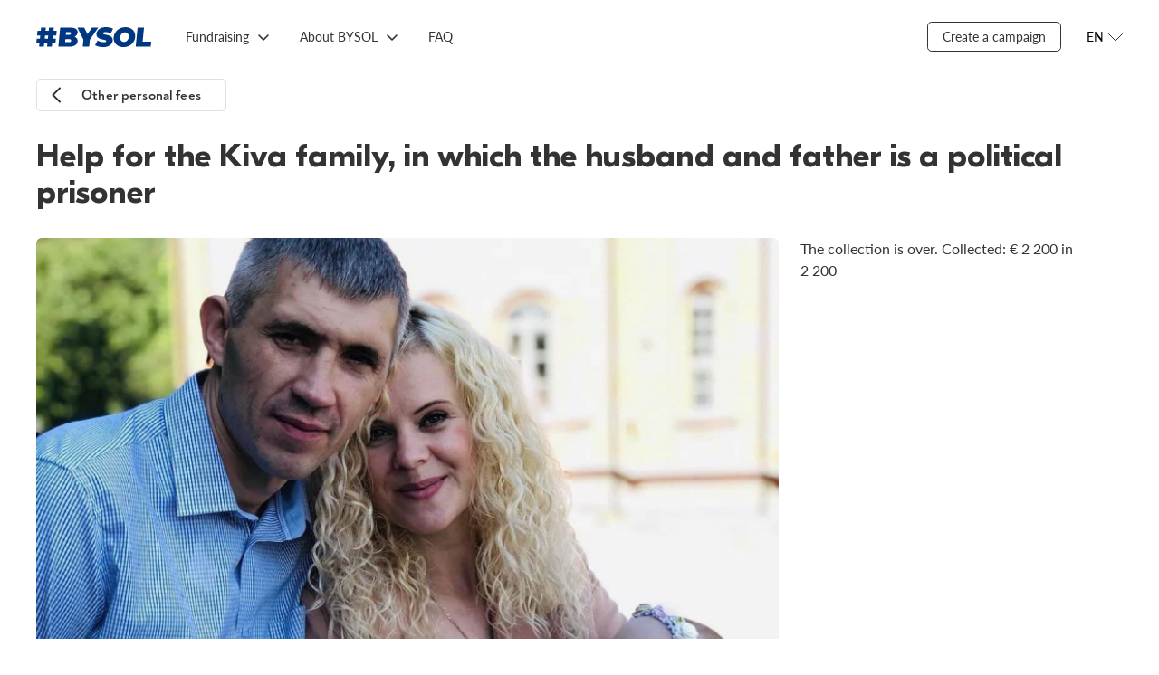

--- FILE ---
content_type: text/html; charset=utf-8
request_url: https://bysol.org/en/private/kivafamily/
body_size: 5109
content:
<!DOCTYPE html><html lang="en"><head><meta charset="UTF-8"><meta name="viewport" content="width=device-width,initial-scale=1"><meta http-equiv="X-UA-Compatible" content="ie=edge"><!-- Google Tag Manager --><script>(function(w,d,s,l,i){w[l]=w[l]||[];w[l].push({'gtm.start':
new Date().getTime(),event:'gtm.js'});var f=d.getElementsByTagName(s)[0],
j=d.createElement(s),dl=l!='dataLayer'?'&l='+l:'';j.async=true;j.src=
'https://www.googletagmanager.com/gtm.js?id='+i+dl;f.parentNode.insertBefore(j,f);
})(window,document,'script','dataLayer','GTM-TRZXZM4F');</script><!-- End Google Tag Manager --><style> /* Стили для плавающей кнопки */
 .floating-help-button {
 position: fixed;
 bottom: 20px;
 right: 20px;
 width: 240px;
 height: 60px;
 background: linear-gradient(135deg, #007AFF 0%, #5856D6 100%);
 color: white;
 border: none;
 border-radius: 30px;
 font-size: 16px;
 font-weight: 600;
 cursor: pointer;
 box-shadow: 0 4px 20px rgba(0, 122, 255, 0.3);
 transition: background 0.3s ease, box-shadow 0.3s ease;
 z-index: 1000;
 display: flex;
 align-items: center;
 justify-content: center;
 gap: 10px;
 text-decoration: none;
 animation: fadeIn 0.5s ease-out;
 }
 .floating-help-button:hover {
 background: linear-gradient(135deg, #0056D2 0%, #4A44C4 100%);
 box-shadow: 0 6px 25px rgba(0, 122, 255, 0.4);
 filter: brightness(0.92);
 }
 .floating-help-button:active {
 box-shadow: 0 2px 15px rgba(0, 122, 255, 0.3);
 }
 .help-icon {
 width: 24px;
 height: 24px;
 fill: currentColor;
 }
 /* Адаптивность для мобильных устройств */
 @media (max-width: 768px) {
 .floating-help-button {
 bottom: 15px;
 right: 15px;
 width: 60vw;
 height: 50px;
 font-size: 17px;
 gap: 8px;
 }
 .help-icon {
 width: 20px;
 height: 20px;
 }
 }
 .floating-help-button.pulse {
 animation: pulse 2s infinite;
 }
</style><meta property="og:title" content="Help for the Kiva family, in which the husband and father is a political prisoner"/><meta property="og:url" content="https://bysol.org/en/private/kivafamily/"/><meta property="og:description" content="Recently, due to active citizenship, I was detained. I was convicted under Article 369 of the Criminal Code for insulting officers while on duty and sentenced to two years in a penal colony with referral to the penal colony. I was left at home with a wife on maternity leave and two children."/><meta property="og:image" content="https://bysol.org/kcfinder/upload/images/private_sb_4_ltwid/kivafamily_b.png"/><meta property="vk:title" content="Help for the Kiva family, in which the husband and father is a political prisoner" /><meta property="vk:url" content="https://bysol.org/en/private/kivafamily/" /><meta name="twitter:card" content="summary_large_image"/><meta property="vk:image" content="https://bysol.org/kcfinder/upload/images/private_sb_4_ltwid/kivafamily_b.png" /><meta property="vk:description" content="Recently, due to active citizenship, I was detained. I was convicted under Article 369 of the Criminal Code for insulting officers while on duty and sentenced to two years in a penal colony with referral to the penal colony. I was left at home with a wife on maternity leave and two children." /><meta property="twitter:title" content="Help for the Kiva family, in which the husband and father is a political prisoner" /><meta property="twitter:description" content="Recently, due to active citizenship, I was detained. I was convicted under Article 369 of the Criminal Code for insulting officers while on duty and sentenced to two years in a penal colony with referral to the penal colony. I was left at home with a wife on maternity leave and two children." /><meta property="twitter:image" content="https://bysol.org/kcfinder/upload/images/private_sb_4_ltwid/kivafamily_b.png" /><meta property="twitter:url" content="https://bysol.org/en/private/kivafamily/" /><title>Help for the Kiva family, in which the husband and father is a political prisoner - BYSOL </title><link rel="preload" href="/fonts/GT-Eesti-LC-Display-Bold.woff" as="font" crossorigin=""><link rel="preload" href="/fonts/GT-Eesti-Pro-Display-Medium.woff" as="font" crossorigin=""><link rel="preload" href="/fonts/GT-Eesti-LC-Display-Regular.woff" as="font" crossorigin=""><link rel="preload" href="/fonts/Noah-Regular.woff" as="font" crossorigin=""><link rel="preload" href="/fonts/Noah-Bold.woff" as="font" crossorigin=""><link rel="preload" href="/fonts/Lato-Regular.woff" as="font" crossorigin=""><link rel="preload" href="/fonts/Lato-Italic.woff" as="font" crossorigin=""><link rel="preload" href="/fonts/Lato-Semibold.woff" as="font" crossorigin=""><link rel="preload" href="/fonts/Lato-Bold.woff" as="font" crossorigin=""><link rel="preload" href="/fonts/iconfont.woff" as="font" crossorigin=""><link rel="preload" href="/fonts/iconfont.ttf" as="font" crossorigin=""><link rel="shortcut icon" type="image/x-icon" href="/favicon.ico" /><link rel="stylesheet" href="/css/styles.css?fgh47547"><script type="text/javascript" src="/js/jquery-3.5.1.min.js"></script><script src="/bundle10.js"></script><script src="/scripts/slick.min.js"></script><script src="/scripts/focus-visible.js"></script><script src="/scripts/choices.min.js"></script></head><body><!-- Google Tag Manager (noscript) --><noscript><iframe src="https://www.googletagmanager.com/ns.html?id=GTM-TRZXZM4F"
height="0" width="0" style="display:none;visibility:hidden"></iframe></noscript><!-- End Google Tag Manager (noscript) --><section class="overlay"></section><div class="wrapper"><header class="header"><a href="/en/" class="header__logo"><img src="/images/logo_bs_20204.svg" alt=""></a><div class="header__menu menu"><button class="menu__button" type="button" aria-expanded="false" aria-controls="menu__box" aria-label="Открыть меню"></button><div class="menu__box" id="menu__box"><ul class="menu__list menu__list--lang"><li class="menu__item"><a class="menu__link" href="/ru/private/kivafamily/">RU</a></li><li class="menu__item"><a class="menu__link" href="/be/private/kivafamily/">BE</a></li><li class="menu__item active"><a class="menu__link" href="/en/private/kivafamily/">EN</a></li></ul><ul class="menu__list menu__list--primary"><li class="menu__item"><a class="menu__link" href="/en/">Main page</a></li><li class="menu__item"><a class="menu__link" href="https://docs.google.com/forms/d/e/1FAIpQLSeDU28yyiOdnzBAl6QdGPDMHOLeIT7raQzq2JpALQE3e2GQow/viewform">Create a campaign</a></li><li class="menu__item "><a class="menu__link" href="/en/">Fundraising</a><ul class="menu__list"><li class="menu__item"><a class="menu__link" href="/en/private/">Private fundraising</a></li><li class="menu__item"><a class="menu__link" href="/en/bs/">BYSOL fundraising</a></li><li class="menu__item"><a class="menu__link" href="/en/initiatives/">Initiatives</a></li></ul></li><li class="menu__item "><a class="menu__link" href="/en/">About BYSOL</a><ul class="menu__list"><li class="menu__item"><a class="menu__link" href="/en/about/">How does it work?</a></li><li class="menu__item"><a class="menu__link" href="/en/about/how_help/">How can I help?</a></li><li class="menu__item"><a class="menu__link" href="/en/about/stats/">Statistics</a></li><li class="menu__item"><a class="menu__link" href="/en/about/news/">News</a></li><li class="menu__item"><a class="menu__link" href="/en/about/feedback/">Feedback</a></li><li class="menu__item"><a class="menu__link" href="/en/lithuania/">BYSOL LT</a></li></ul></li><li class="menu__item "><a class="menu__link" href="/en/faq/">FAQ</a></li></ul></div></div><div class="navigation"><ul class="navigation__list"><li class="navigation__item "><a href="/en/" class="navigation__link">Fundraising</a><ul class="navigation__dropdown"><li><a href="/en/private/" class="navigation__link">Private fundraising</a></li><li><a href="/en/bs/" class="navigation__link">BYSOL fundraising</a></li><li><a href="/en/initiatives/" class="navigation__link">Initiatives</a></li></ul></li><li class="navigation__item "><a href="/en/" class="navigation__link">About BYSOL</a><ul class="navigation__dropdown"><li><a href="/en/about/" class="navigation__link">How does it work?</a></li><li><a href="/en/about/how_help/" class="navigation__link">How can I help?</a></li><li><a href="/en/about/stats/" class="navigation__link">Statistics</a></li><li><a href="/en/about/news/" class="navigation__link">News</a></li><li><a href="/en/about/feedback/" class="navigation__link">Feedback</a></li><li><a href="/en/lithuania/" class="navigation__link">BYSOL LT</a></li></ul></li><li class="navigation__item "><a href="/en/faq/" class="navigation__link">FAQ</a></li></ul></div><div class="header__side"><div class="navigation__item"><a href="https://docs.google.com/forms/d/e/1FAIpQLSeDU28yyiOdnzBAl6QdGPDMHOLeIT7raQzq2JpALQE3e2GQow/viewform" class="navigation__link _border">Create a campaign</a></div><div class="header__lang lang"><button class="lang__button" type="button" aria-pressed="false" aria-expanded="false" aria-controls="lang__list" aria-label="Открыть меню языков"><span>EN</span></button><ul class="header__lang-list" id="lang__list"><li class="header__lang-item"><a href="/ru/private/kivafamily/" class="header__lang-link">RU</a></li><li class="header__lang-item"><a href="/be/private/kivafamily/" class="header__lang-link">BE</a></li><li class="header__lang-item"><a href="/en/private/kivafamily/" class="header__lang-link">EN</a></li></ul></div></div></header><script type="text/javascript">
$(document).ready(function()    {$('.history').on('click', function(){$('.all_news').hide();});$('.news').on('click', function(){$('.all_news').show();});$('.button--primary').on('click', function(){$('.article').hide();$('.main__sidebar').show().addClass('show');$('.back_to_back').show();$('.back_to_all').hide();$('.main__title').hide();$('.footer').hide();});$('.back_to_back').on('click', function(){$('.article').show();$('.support-mobile').show();$('.main__sidebar').hide();$('.back_to_back').hide();$('.back_to_all').show();$('.all_news').hide();$('.main__title').show();$('.footer').show();});});</script><style> .article__cover img {
 object-fit: cover;
 }
 .share.personal {
 justify-content: space-between;
 padding: 16px 0;
 }
 .personal .share__buttons {
 padding-right: 0;
 padding-left: 16px;
 border-left: 1px solid rgba(0,0,0,0.1);
 margin-right: 0;
 border-right: 0;
 }
 .day-to-close {
 display: flex;
 align-items: center;
 }
 .day-to-close_text {
 font-family: Lato;
 font-weight: 400;
 color: #808080;
 font-size: 11px;
 line-height: 14px;
 max-width: 49px;
 margin-left: 8px;
 }
 .day-to-close__number {
 font-size: 30px;
 font-weight: 900;
 font-family: "GT Eesti Display LC",sans-serif;
 }
</style><main class="main"><div class="main__back back_to_all"><a class="button button--m button--back" href="/en/private/">Other personal fees</a></div><div class="main__title" style="position:relative;"><h1 class="title">Help for the Kiva family, in which the husband and father is a political prisoner</h1></div><section class="main__container"><div class="main__content"><article class="article"><div class="article__cover"><img src="/kcfinder/upload/images/private_sb_4_ltwid/kivafamily_b.png"></div><div class="article__share share "><div class="share__buttons"><!-- AddToAny BEGIN --><div class="a2a_kit a2a_kit_size_32 a2a_default_style"><a class="a2a_button_facebook"></a><a class="a2a_button_twitter"></a><a class="a2a_button_linkedin"></a></div><script async src="https://static.addtoany.com/menu/page.js"></script><!-- AddToAny END --></div><div class="share__description"> Reposting on social media helps people connect and raise money faster. Support by reposting or posting a widget on your site is also a help.
</div></div><ul class="tabs-nav"><li class="tabs-nav__item active" data-tab-name="tab-1">Story</li></ul><div class="tabs-content"><div class="tabs-content__item tab-1 active"><div class="article__content content"><p>I, Ivan Sergeyevich Kiva, was sentenced to 2 years in the penal colony with a referral to the DSC for insulting officers in the line of duty under Article 369.&nbsp;I, Ivan Sergeevich Kiva, was sentenced to 2 years of chemistry with a referral, for insulting police officers in the line of duty under Art. 369.</p><p>The situation in the family is very difficult. My wife is on maternity leave with two children&nbsp;&mdash; my daughter is two years old and my son is 15 years old. We must also pay for our son&#39;s school fees and there are not enough funds.</p><p>We desperately need help from caring people who can help us. Maternity leave is enough only to pay the rent and utilities. My wife is not able to support the whole family on her own, as I was the only source of income.</p><h2>How much is needed?</h2><p>2200&euro;&nbsp;&mdash; to help support my young daughter and pay for my minor son&#39;s school fees.</p><script type="text/javascript">
function copytext(el) {var $tmp = $("<textarea>");$("body").append($tmp);$tmp.val($(el).text()).select();document.execCommand("copy");$tmp.remove();$('.cryptocurrency-alert').addClass('open');setTimeout(function() { $(".cryptocurrency-alert").removeClass('open'); }, 1000);}</script></div></div><div class="tabs-content__item tab-2"></div></div><div class="support-mobile"><div class="progress" style="margin-bottom: 24px"><div class="progress__text"><div class="progress__label">The collection is over. Сollected:</div><div class="progress__total">€ 2&nbsp;200 in 2&nbsp;200</div></div></div><button class="button secondary"> Сбор закрыт
</button></div></article></div><div class="main__sidebar"><div class="sidenav"> The collection is over. Сollected: € 2&nbsp;200 in 2&nbsp;200
</div></div></section></main><footer class="footer"><div class="footer__container"><div class="footer__copy"><div><a href="https://bysol.org/ru/rulesoffundraising/">ПРАВИЛА СБОРА СРЕДСТВ</a></div><div><a href="https://drive.google.com/file/d/1sYXJAUU205JkO3MDdYGIplHBBvcYv22v/view?usp=sharing">АНТИДИСКРИМИНАЦИОННАЯ ПОЛИТИКА</a></div><div class="footer__copy-wrap"><p>© 2020-2025 #BYSOL
<br>Labdaros ir paramos fondas BYSOL
<br>Reg. code. 305670484,
<br>Adress Vytenio g. 22, LT-03229
<br>Vilnius, Lithuania
<br>LT70 7300 0101 6724 1152, Swedbank, AB
<br>SWIFT kodas HABALT22
<br>Banko kodas 73000
<br></p></div></div><div class="footer__side"><div class="footer__links"><a class="footer__link" href="/ru/privacy_policy/">Privacy Policy</a> <a class="footer__link" href="/ru/terms_conditions/">Terms &amp; Conditions</a> <a class="footer__link" href="/data_protection/">Personal Data Protection Policy</a></div><div class="footer__social social"><a class="social__link" href="https://www.facebook.com/bysolidfound/" aria-label="Facebook"><svg class="social__icon" width="32" height="32" aria-hidden="true" focusable="false"><use href="/images/sprite.svg#facebook"></use></svg></a><a class="social__link" href="https://www.tiktok.com/@bysolfund" aria-label="TikTok"><img src="/images/tiktok_logo.svg" alt="TikTok"> </a><a class="social__link" href="https://t.me/bysol" aria-label="Telegram"><img src="/images/telegram-icon.svg" alt="Telegram"> </a><a class="social__link" href="https://www.youtube.com/@bysolfund" aria-label="YouTube"><img src="/images/youtube-icon.svg" alt="YouTube"> </a><a class="social__link"  href="https://www.patreon.com/bysol" aria-label="Patreon"><img src="/images/patreon-logo6.svg" alt="Patreon"></a><a class="social__link" href="https://www.instagram.com/bysolfund/" aria-label="Instagram"><img src="/images/instagram-icon.svg" alt=""></a></div></div></div></footer></div><script defer src="https://static.cloudflareinsights.com/beacon.min.js/vcd15cbe7772f49c399c6a5babf22c1241717689176015" integrity="sha512-ZpsOmlRQV6y907TI0dKBHq9Md29nnaEIPlkf84rnaERnq6zvWvPUqr2ft8M1aS28oN72PdrCzSjY4U6VaAw1EQ==" data-cf-beacon='{"version":"2024.11.0","token":"85f9a39ba16e42afaf74cec2a439b22d","r":1,"server_timing":{"name":{"cfCacheStatus":true,"cfEdge":true,"cfExtPri":true,"cfL4":true,"cfOrigin":true,"cfSpeedBrain":true},"location_startswith":null}}' crossorigin="anonymous"></script>
</body></html>